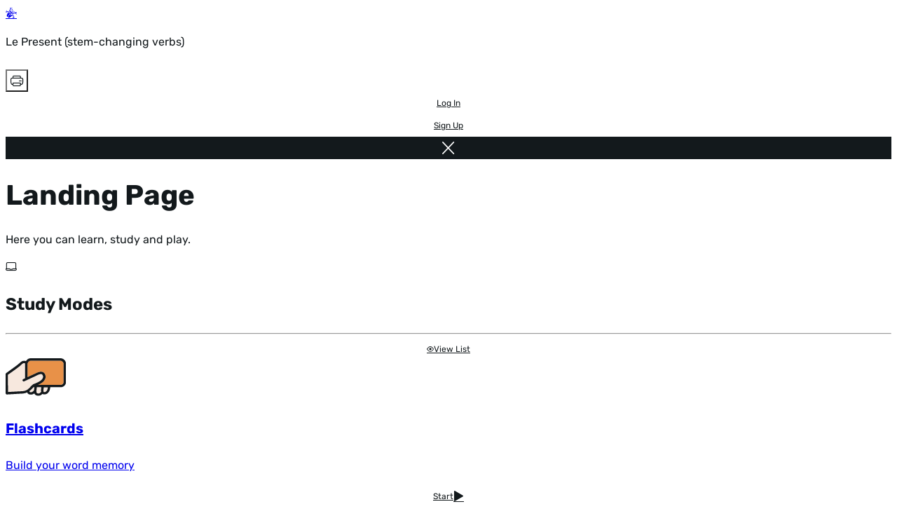

--- FILE ---
content_type: text/html; charset=UTF-8
request_url: https://conjuguemos.com/verb/26
body_size: 9182
content:
<!DOCTYPE html>
<html lang="en" class="[scrollbar-gutter:stable] has-[dialog:open]:overflow-hidden">
    <head>
        <meta charset="UTF-8">
        <title> Le Present (stem-changing verbs) - Verb Conjugation | Conjuguemos</title>
        <meta name="description" content="Practice french verb conjugations for Le Present (stem-changing verbs). Study verbs with flashcards, pronunciation, interactive games, and graded fill-the-blank practice.">
        <meta http-equiv="Content-Type" content="text/html; charset=utf-8" />
        <meta name="viewport" content="initial-scale=1, maximum-scale=1, user-scalable=no, width=device-width">

        <link rel="apple-touch-icon" sizes="180x180" href="/icon/favicon_new_180x180.png">
        <link rel="icon" type="image/png" sizes="32x32" href="/icon/favicon_new_32x32.png">
        <link rel="icon" type="image/png" sizes="16x16" href="/icon/favicon_new_16x16.png">
        <link rel="manifest" href="/icon/site.webmanifest">
        <link rel="mask-icon" href="/icon/safari-pinned-tab.svg" color="#5bbad5">
        <meta name="msapplication-TileColor" content="#ffffff">
        <meta name="theme-color" content="#ffffff">

        
        <!-- Google tag (gtag.js) -->
<script async src="https://www.googletagmanager.com/gtag/js?id=UA-24549138-1"></script>
<script>
  window.dataLayer = window.dataLayer || [];
  function gtag(){dataLayer.push(arguments);}
  gtag('js', new Date());

  // gtag('set', {'user_type': 'Teacher'});
  gtag('config', 'UA-24549138-1', {
    'custom_map': { 'dimension2': 'user_type', 'dimension3': 'user_plan' }
  });

  
  gtag('event', 'user_status', {
    'user_type': "guest",
    'user_plan': 'free'
  });
</script>
        <script src='//cdn.conjuguemos.com/lib/jquery.min.js?v=91a34f842192abd3' crossorigin='anonymous' onerror='(window._se_ = window._se_ || []).push(this)' ></script>
        <script src='//cdn.conjuguemos.com/lib/spinner/spinner.js?v=91a34f842192abd3' crossorigin='anonymous' onerror='(window._se_ = window._se_ || []).push(this)' defer></script>
        <link rel='stylesheet' href='//cdn.conjuguemos.com/css/spinner.css?v=91a34f842192abd3' media='print' onload='this.media="all"'>        <!-- New styles (SASS Build) -->
        <link rel='stylesheet' href='//cdn.conjuguemos.com/assets/css/custom.css?v=91a34f842192abd3' >        <link rel='stylesheet' href='//cdn.conjuguemos.com/assets/css/main.css?v=91a34f842192abd3' >        <style>html:has(dialog[open]) { overflow: hidden; }</style>
        <script src="https://js.sentry-cdn.com/3b96c84b333840f984214bfc59c334a2.min.js" crossorigin="anonymous"></script>
    <style>
        .num::after,
        .den::after,
        .percent::after,
        .show-title::after,
        .ratio::after {
            content: attr(title);
        }
        #canvas-animation {
            position: absolute;
            z-index: 100;
            pointer-events: none;
            transform: scale(.8);
        }
    </style>
        
    </head>
    <body  class="activity-bg bg-white" id="page-body">
      
                    <header class="relative flex py-3 px-4 justify-between shadow-sm z-1">
    <div class="flex">
        <a href="https://conjuguemos.com/" title="Home">
            <span class="icon coqui-icon text-4xl flex items-center"></span>
        </a>
        <div class="flex flex-col justify-center pl-3">
            <p class="sm:flex hidden text-sm">Le Present (stem-changing verbs)</p>
            <h5 class="!leading-none !font-bold"></h5>
        </div>
    </div>
    <div class="flex items-center gap-2" x-data="{muted: false}">
                                            <div  class="btn--drop__wrap relative w-fit" x-data="dropdown" x-bind="trigger" x-ref="dropdown">
    <div class="js-drop small-arrow active flex has-[label]:flex-col *:flex-1" x-ref="trigger">
        <button  title="Printables" class="btn btn-c blank-trans" type="button">
    <span  class="icon printer-icon"></span>
<!-- Template rendering time for 'icon': 0.01215934753418ms -->    </button>
<!-- Template rendering time for 'ui.icon-button': 0.053882598876953ms -->        <!-- Added twice? <span class="icon down-bold-icon text-half !leading-8 ml-0.5"></span> -->
    </div>

    <div  style="max-height: fit-content;display: none" class="right-0 drop__content absolute whitespace-nowrap overflow-auto z-50 mt-2 min-w-[180px] w-full rounded-md shadow-lg bg-white focus:outline-none py-1 border border-gray-200" x-bind="content" x-ref="content">
        <a  class="drop-item" href="/tenses">
        <span class="flex-1 text-left">Verb Tense Reference</span>
    </a>
<!-- Template rendering time for 'ui.menu.link': 0.015020370483398ms -->                                                    <a  target="_blank" class="drop-item" href="/verb/verb_chart/26">
        <span class="flex-1 text-left">Conjugation Chart</span>
    </a>
<!-- Template rendering time for 'ui.menu.link': 0.01215934753418ms -->                                                    <a  target="_blank" class="drop-item" href="/verb/verb_worksheet/26">
        <span class="flex-1 text-left">Verb Practice Worksheet</span>
    </a>
<!-- Template rendering time for 'ui.menu.link': 0.015020370483398ms -->                        
                                                                    <a  target="_blank" class="drop-item" href="/verb/crossword/26/download">
        <span class="flex-1 text-left">Crossword</span>
    </a>
<!-- Template rendering time for 'ui.menu.link': 0.010013580322266ms -->                                                <a  target="_blank" class="drop-item" href="/verb/print_flashcards/26">
        <span class="flex-1 text-left">Flashcards (cut-out)</span>
    </a>
<!-- Template rendering time for 'ui.menu.link': 0.010013580322266ms -->                                                <a  target="_blank" class="drop-item" href="/verb/wordsearch/26/download">
        <span class="flex-1 text-left">Wordsearch</span>
    </a>
<!-- Template rendering time for 'ui.menu.link': 0.010013580322266ms -->    </div>
</div>
<!-- Template rendering time for 'ui.menu.dropdown': 0.030040740966797ms -->
                                                                    <a href="/auth/login"  class="gap-2 btn line">
        Log In    </a>
<!-- Template rendering time for 'ui.link': 0.02288818359375ms -->                                            <a href="/auth/create_start"  class="gap-2 btn line">
        Sign Up    </a>
<!-- Template rendering time for 'ui.link': 0.015974044799805ms -->                    
                    <a href="/" title="Close Activity" class="btn-c dark"><span class="icon x-icon !text-xs"></span></a>
            </div>
</header>                
        <main class="site-main">
    <div class="flex flex-col items-center w-full pb-7">

        <!-- Title -->
        <h1 class="text-center mt-3">Landing Page</h1>
        <p class="mb-2">Here you can learn, study and play.</p>
    
        <!-- Activities -->
        <div class="w-full mt-7">

            <!-- Study Title -->
            <div class="flex sm:flex-row flex-col items-center mb-7">
                <span class="icon laptop-icon text-2xl text-crimson sm:mr-4 mr-0 sm:mb-0 mb-1"></span>
                <h3 class="sm:mr-4 mr-0 sm:text-left text-center">Study Modes</h3>
                <hr class="border-0 border-b-2 border-dotted border-shade-gray flex-grow mr-4">
                <a href="/verb/verb_chart/26" target="_blank"  data-filter="all" class="btn sm line hover:!bg-tangerine"><span class="icon eye-bold-icon mr-2"></span>View List</a>
            </div>

            <div class="w-full grid lg:grid-cols-4 md:grid-cols-2 sm:grid-cols-2 grid-cols-1 gap-5 mb-7">
                
                
                                    <div class="opacity-0 animate-fade-in flex group flex-col mb-5 rounded-lg shadow-[0_0_5px_0_rgb(0,0,0,0.12)] border-white border-3 hover:border-warm-yellow hover:border-3 transition_300 py-3 items-center">
                        <a class="w-full text-center px-3" href="https://conjuguemos.com/verb/flashcard/26">    
                            <div class="flex justify-center items-center bg-warm-yellow/75 group-hover:bg-warm-yellow w-full min-h-33 rounded-lg p-8 transition_300">
                                <img class="block w-18 group-hover:scale-120 transition_300" src="/assets/images/card.svg" alt="">
                            </div>
                            <h4 class="font-bold mt-3">Flashcards</h4>
                            <p class="text-sm mb-2">Build your word memory</p>
                        </a>
                        <a href="https://conjuguemos.com/verb/flashcard/26" class="2xl:!flex !hidden btn line mt-3 mb-7">Start<span class="icon play-icon ml-2"></span></a>
                    </div>
                
                                    <div class="opacity-0 animate-fade-in flex group flex-col mb-5 rounded-lg shadow-[0_0_5px_0_rgb(0,0,0,0.12)] border-white border-3 hover:border-warm-yellow hover:border-3 transition_300 py-3 items-center">
                        <a class="w-full text-center px-3" href="https://conjuguemos.com/verb/multiplechoice/26">  
                            <div class="flex justify-center items-center bg-quince/75 group-hover:bg-quince w-full min-h-33 rounded-lg p-8 transition_300">
                                <img class="block w-15 group-hover:scale-120 transition_300" src="/assets/images/matching.svg" alt="">
                            </div>
                            <h4 class="font-bold mt-3">Multiple Choice</h4>
                            <p class="text-sm mb-2">Match to test memory</p>
                        </a>
                        <a href="https://conjuguemos.com/verb/multiplechoice/26" class="2xl:!flex !hidden btn line mt-3 mb-7">Start<span class="icon play-icon ml-2"></span></a>
                    </div>
                
                <div class="opacity-0 animate-fade-in flex group flex-col mb-5 rounded-lg shadow-[0_0_5px_0_rgb(0,0,0,0.12)] border-white border-3 hover:border-warm-yellow hover:border-3 transition_300 py-3 items-center">
                    <a class="w-full text-center px-3" href="https://conjuguemos.com/verb/homework/26">  
                        <div class="flex justify-center items-center bg-shade-cyan/75 group-hover:bg-shade-cyan w-full min-h-33 rounded-lg p-8 transition_300">
                            <img class="block w-15 group-hover:scale-120 transition_300" src="/assets/images/graded.svg" alt="">
                        </div>
                        <h4 class="font-bold mt-3">Graded Practice</h4>
                        <p class="text-sm mb-2">Write the correct translation</p>
                    </a>
                    <a href="https://conjuguemos.com/verb/homework/26" class="2xl:!flex !hidden btn line mt-3 mb-7">Start<span class="icon play-icon ml-2"></span></a>
                </div>

            </div>

                            <div class="flex sm:flex-row flex-col items-center mb-7" id="games">
                    <span class="icon joypad-icon text-2xl text-crimson sm:mr-4 mr-0 sm:mb-0 mb-1"></span>
                    <h3 class="sm:mr-4 mr-0 sm:mb-0 mb-4">Game Modes</h3>
                    <hr class="border-0 border-b-2 border-dotted border-shade-gray flex-grow sm:mr-4 mr-0">
                    <a href="javascript:" data-filter="all"
                        class="js-games-filter text-xs font-bold mx-1 px-4 py-1 rounded-full hover:bg-tangerine transition_300">
                        All
                    </a>
                    <a href="javascript:" data-filter="popular"
                        class="js-games-filter text-xs font-bold mx-1 px-4 py-1 rounded-full hover:bg-tangerine transition_300">
                        Most Popular
                    </a>
                    <a href="javascript:" data-filter="latest"
                        class="js-games-filter text-xs font-bold mx-1 px-4 py-1 rounded-full hover:bg-tangerine transition_300">
                        Latest
                    </a>
                    <a href="javascript:" data-filter="classics"
                        class="js-games-filter text-xs font-bold mx-1 px-4 py-1 rounded-full hover:bg-tangerine transition_300">
                        Classics
                    </a>
                    <a href="javascript:" data-filter="two"
                        class="js-games-filter text-xs font-bold mx-1 px-4 py-1 rounded-full hover:bg-tangerine transition_300">
                        Two Players
                    </a>
                </div>

                <!-- Grid -->
                <div class="w-full grid lg:grid-cols-6 md:grid-cols-3 sm:grid-cols-2 grid-cols-2 gap-5 mb-12 js-filter">
                                                                    <a href="https://conjuguemos.com/verb/dropgame/26"
                        class="opacity-0 animate-fade-in game-card flex group flex-col mb-5 rounded-lg shadow-[0_0_5px_0_rgb(0,0,0,0.12)] p-3 items-center border-white border-3 hover:border-warm-yellow hover:border-3 transition_300"
                        data-popular="2"
                        data-classic="0"
                        data-two="0"
                        data-released-at="1769904000"
                        >
                            <div class="flex justify-center items-center w-full rounded-lg p-0 overflow-hidden">
                                <img class="block w-full group-hover:scale-110 transition_300"
                                    src="/assets/images/dropgame.webp"
                                    alt="Fruit Mingle">
                            </div>
                            <h5 class="font-bold text-center mt-3">Fruit Mingle</h5>
                            <p class="text-sm text-center hidden">update this on db</p>
                        </a>
                                                                    <a href="https://conjuguemos.com/verb/splatman2/26"
                        class="opacity-0 animate-fade-in game-card flex group flex-col mb-5 rounded-lg shadow-[0_0_5px_0_rgb(0,0,0,0.12)] p-3 items-center border-white border-3 hover:border-warm-yellow hover:border-3 transition_300"
                        data-popular="2"
                        data-classic="0"
                        data-two="0"
                        data-released-at="1769904000"
                        >
                            <div class="flex justify-center items-center w-full rounded-lg p-0 overflow-hidden">
                                <img class="block w-full group-hover:scale-110 transition_300"
                                    src="/assets/images/splatman2.webp"
                                    alt="Splatman&#039;s Revenge">
                            </div>
                            <h5 class="font-bold text-center mt-3">Splatman&#039;s Revenge</h5>
                            <p class="text-sm text-center hidden">update this on db</p>
                        </a>
                                                                    <a href="https://conjuguemos.com/verb/chess/26"
                        class="opacity-0 animate-fade-in game-card flex group flex-col mb-5 rounded-lg shadow-[0_0_5px_0_rgb(0,0,0,0.12)] p-3 items-center border-white border-3 hover:border-warm-yellow hover:border-3 transition_300"
                        data-popular="2"
                        data-classic="0"
                        data-two="1"
                        data-released-at="1761955200"
                        >
                            <div class="flex justify-center items-center w-full rounded-lg p-0 overflow-hidden">
                                <img class="block w-full group-hover:scale-110 transition_300"
                                    src="/assets/images/chess.webp"
                                    alt="Chess">
                            </div>
                            <h5 class="font-bold text-center mt-3">Chess</h5>
                            <p class="text-sm text-center hidden">update this on db</p>
                        </a>
                                                                    <a href="https://conjuguemos.com/verb/memory/26"
                        class="opacity-0 animate-fade-in game-card flex group flex-col mb-5 rounded-lg shadow-[0_0_5px_0_rgb(0,0,0,0.12)] p-3 items-center border-white border-3 hover:border-warm-yellow hover:border-3 transition_300"
                        data-popular="2"
                        data-classic="1"
                        data-two="0"
                        data-released-at="1546300800"
                        >
                            <div class="flex justify-center items-center w-full rounded-lg p-0 overflow-hidden">
                                <img class="block w-full group-hover:scale-110 transition_300"
                                    src="/assets/images/memory.webp"
                                    alt="Memory">
                            </div>
                            <h5 class="font-bold text-center mt-3">Memory</h5>
                            <p class="text-sm text-center hidden">update this on db</p>
                        </a>
                                                                    <a href="https://conjuguemos.com/verb/crossword/26"
                        class="opacity-0 animate-fade-in game-card flex group flex-col mb-5 rounded-lg shadow-[0_0_5px_0_rgb(0,0,0,0.12)] p-3 items-center border-white border-3 hover:border-warm-yellow hover:border-3 transition_300"
                        data-popular="1"
                        data-classic="1"
                        data-two="0"
                        data-released-at="1546300800"
                        >
                            <div class="flex justify-center items-center w-full rounded-lg p-0 overflow-hidden">
                                <img class="block w-full group-hover:scale-110 transition_300"
                                    src="/assets/images/crossword.webp"
                                    alt="Crossword">
                            </div>
                            <h5 class="font-bold text-center mt-3">Crossword</h5>
                            <p class="text-sm text-center hidden">update this on db</p>
                        </a>
                                                                    <a href="https://conjuguemos.com/verb/wordsearch/26"
                        class="opacity-0 animate-fade-in game-card flex group flex-col mb-5 rounded-lg shadow-[0_0_5px_0_rgb(0,0,0,0.12)] p-3 items-center border-white border-3 hover:border-warm-yellow hover:border-3 transition_300"
                        data-popular="1"
                        data-classic="1"
                        data-two="0"
                        data-released-at="1546300800"
                        >
                            <div class="flex justify-center items-center w-full rounded-lg p-0 overflow-hidden">
                                <img class="block w-full group-hover:scale-110 transition_300"
                                    src="/assets/images/wordsearch.webp"
                                    alt="Wordsearch">
                            </div>
                            <h5 class="font-bold text-center mt-3">Wordsearch</h5>
                            <p class="text-sm text-center hidden">update this on db</p>
                        </a>
                                                                    <a href="https://conjuguemos.com/verb/splatman/26"
                        class="opacity-0 animate-fade-in game-card flex group flex-col mb-5 rounded-lg shadow-[0_0_5px_0_rgb(0,0,0,0.12)] p-3 items-center border-white border-3 hover:border-warm-yellow hover:border-3 transition_300"
                        data-popular="1"
                        data-classic="0"
                        data-two="0"
                        data-released-at="1546300800"
                        >
                            <div class="flex justify-center items-center w-full rounded-lg p-0 overflow-hidden">
                                <img class="block w-full group-hover:scale-110 transition_300"
                                    src="/assets/images/splatman.webp"
                                    alt="Splatman (classic)">
                            </div>
                            <h5 class="font-bold text-center mt-3">Splatman (classic)</h5>
                            <p class="text-sm text-center hidden">update this on db</p>
                        </a>
                                                                    <a href="https://conjuguemos.com/verb/galapago/26"
                        class="opacity-0 animate-fade-in game-card flex group flex-col mb-5 rounded-lg shadow-[0_0_5px_0_rgb(0,0,0,0.12)] p-3 items-center border-white border-3 hover:border-warm-yellow hover:border-3 transition_300"
                        data-popular="3"
                        data-classic="0"
                        data-two="0"
                        data-released-at="1546300800"
                        >
                            <div class="flex justify-center items-center w-full rounded-lg p-0 overflow-hidden">
                                <img class="block w-full group-hover:scale-110 transition_300"
                                    src="/assets/images/galapagogo.webp"
                                    alt="Galapago! Go!">
                            </div>
                            <h5 class="font-bold text-center mt-3">Galapago! Go!</h5>
                            <p class="text-sm text-center hidden">update this on db</p>
                        </a>
                                                                    <a href="https://conjuguemos.com/verb/diadelosverbos/26"
                        class="opacity-0 animate-fade-in game-card flex group flex-col mb-5 rounded-lg shadow-[0_0_5px_0_rgb(0,0,0,0.12)] p-3 items-center border-white border-3 hover:border-warm-yellow hover:border-3 transition_300"
                        data-popular="2"
                        data-classic="0"
                        data-two="0"
                        data-released-at="1546300800"
                        >
                            <div class="flex justify-center items-center w-full rounded-lg p-0 overflow-hidden">
                                <img class="block w-full group-hover:scale-110 transition_300"
                                    src="/assets/images/dia_de_los_verbos.webp"
                                    alt="Dia de los verbos">
                            </div>
                            <h5 class="font-bold text-center mt-3">Dia de los verbos</h5>
                            <p class="text-sm text-center hidden">update this on db</p>
                        </a>
                                                                    <a href="https://conjuguemos.com/verb/battleship/26"
                        class="opacity-0 animate-fade-in game-card flex group flex-col mb-5 rounded-lg shadow-[0_0_5px_0_rgb(0,0,0,0.12)] p-3 items-center border-white border-3 hover:border-warm-yellow hover:border-3 transition_300"
                        data-popular="2"
                        data-classic="0"
                        data-two="1"
                        data-released-at="1640995200"
                        >
                            <div class="flex justify-center items-center w-full rounded-lg p-0 overflow-hidden">
                                <img class="block w-full group-hover:scale-110 transition_300"
                                    src="/assets/images/battleship.webp"
                                    alt="Battleship">
                            </div>
                            <h5 class="font-bold text-center mt-3">Battleship</h5>
                            <p class="text-sm text-center hidden">update this on db</p>
                        </a>
                                                                    <a href="https://conjuguemos.com/verb/riceandbeans/26"
                        class="opacity-0 animate-fade-in game-card flex group flex-col mb-5 rounded-lg shadow-[0_0_5px_0_rgb(0,0,0,0.12)] p-3 items-center border-white border-3 hover:border-warm-yellow hover:border-3 transition_300"
                        data-popular="3"
                        data-classic="0"
                        data-two="1"
                        data-released-at="1546300800"
                        >
                            <div class="flex justify-center items-center w-full rounded-lg p-0 overflow-hidden">
                                <img class="block w-full group-hover:scale-110 transition_300"
                                    src="/assets/images/rice&amp;beans.webp"
                                    alt="Rice &amp; Beans">
                            </div>
                            <h5 class="font-bold text-center mt-3">Rice &amp; Beans</h5>
                            <p class="text-sm text-center hidden">update this on db</p>
                        </a>
                                                                    <a href="https://conjuguemos.com/verb/connect4/26"
                        class="opacity-0 animate-fade-in game-card flex group flex-col mb-5 rounded-lg shadow-[0_0_5px_0_rgb(0,0,0,0.12)] p-3 items-center border-white border-3 hover:border-warm-yellow hover:border-3 transition_300"
                        data-popular="2"
                        data-classic="0"
                        data-two="1"
                        data-released-at="1640995200"
                        >
                            <div class="flex justify-center items-center w-full rounded-lg p-0 overflow-hidden">
                                <img class="block w-full group-hover:scale-110 transition_300"
                                    src="/assets/images/conjunnect_four.webp"
                                    alt="Conjunnect Four">
                            </div>
                            <h5 class="font-bold text-center mt-3">Conjunnect Four</h5>
                            <p class="text-sm text-center hidden">update this on db</p>
                        </a>
                                                                    <a href="https://conjuguemos.com/verb/tug/26"
                        class="opacity-0 animate-fade-in game-card flex group flex-col mb-5 rounded-lg shadow-[0_0_5px_0_rgb(0,0,0,0.12)] p-3 items-center border-white border-3 hover:border-warm-yellow hover:border-3 transition_300"
                        data-popular="2"
                        data-classic="0"
                        data-two="1"
                        data-released-at="1640995200"
                        >
                            <div class="flex justify-center items-center w-full rounded-lg p-0 overflow-hidden">
                                <img class="block w-full group-hover:scale-110 transition_300"
                                    src="/assets/images/tug_of_walrus.webp"
                                    alt="Tug of Walrus">
                            </div>
                            <h5 class="font-bold text-center mt-3">Tug of Walrus</h5>
                            <p class="text-sm text-center hidden">update this on db</p>
                        </a>
                                                                    <a href="https://conjuguemos.com/verb/empanadagobbler/26"
                        class="opacity-0 animate-fade-in game-card flex group flex-col mb-5 rounded-lg shadow-[0_0_5px_0_rgb(0,0,0,0.12)] p-3 items-center border-white border-3 hover:border-warm-yellow hover:border-3 transition_300"
                        data-popular="3"
                        data-classic="0"
                        data-two="1"
                        data-released-at="1672531200"
                        >
                            <div class="flex justify-center items-center w-full rounded-lg p-0 overflow-hidden">
                                <img class="block w-full group-hover:scale-110 transition_300"
                                    src="/assets/images/empanada_gobbler.webp"
                                    alt="Empanada Gobbler">
                            </div>
                            <h5 class="font-bold text-center mt-3">Empanada Gobbler</h5>
                            <p class="text-sm text-center hidden">update this on db</p>
                        </a>
                                                                    <a href="https://conjuguemos.com/verb/tictactoe/26"
                        class="opacity-0 animate-fade-in game-card flex group flex-col mb-5 rounded-lg shadow-[0_0_5px_0_rgb(0,0,0,0.12)] p-3 items-center border-white border-3 hover:border-warm-yellow hover:border-3 transition_300"
                        data-popular="2"
                        data-classic="0"
                        data-two="1"
                        data-released-at="1704067200"
                        >
                            <div class="flex justify-center items-center w-full rounded-lg p-0 overflow-hidden">
                                <img class="block w-full group-hover:scale-110 transition_300"
                                    src="/assets/images/tic_tac_toe.webp"
                                    alt="Tic-Tac-Toe">
                            </div>
                            <h5 class="font-bold text-center mt-3">Tic-Tac-Toe</h5>
                            <p class="text-sm text-center hidden">update this on db</p>
                        </a>
                                                                    <a href="https://conjuguemos.com/verb/tank/26"
                        class="opacity-0 animate-fade-in game-card flex group flex-col mb-5 rounded-lg shadow-[0_0_5px_0_rgb(0,0,0,0.12)] p-3 items-center border-white border-3 hover:border-warm-yellow hover:border-3 transition_300"
                        data-popular="2"
                        data-classic="0"
                        data-two="1"
                        data-released-at="1704067200"
                        >
                            <div class="flex justify-center items-center w-full rounded-lg p-0 overflow-hidden">
                                <img class="block w-full group-hover:scale-110 transition_300"
                                    src="/assets/images/shark_tank.webp"
                                    alt="Shark Tank">
                            </div>
                            <h5 class="font-bold text-center mt-3">Shark Tank</h5>
                            <p class="text-sm text-center hidden">update this on db</p>
                        </a>
                                    </div>
                    </div>
    </div>
</main>

<div class="flex-center desk-only">
                            </div>

<dialog id="confirm-modal" tabindex="-1" x-data="{&quot;title&quot;:&quot;&quot;,&quot;message&quot;:&quot;&quot;}">
    <div class="x-modal-content">
        <div class="dialog-head">
            <p class="font-bold select-none" x-text="title"></p>
            <form method="dialog">
                <button class="x-modal-close cursor-pointer" type="submit" value="close" title="Close"><span class="icon x-icon text-15"></span></button>
            </form>
        </div>

        <div class="flex flex-col text-center px-6 mb-8">
            <p class="text-xl mb-4" x-text="message"></p>
        </div>
        <div class="dialog-footer">
            <form class="flex gap-2" method="dialog">
                <button class="btn dark" type="submit" value="cancel"><span class="icon leave-icon mr-2"></span>Cancel</button>
                <button class="btn" type="submit" value="confirm"><span class="icon thumbs-up-icon -mt-1 mr-2"></span>Ok</button>
            </form>
        </div>
    </div>
</dialog>

<script>
(function($){
    const ACTIVE_CLASS = 'bg-warm-yellow';
    const $grid  = $('.js-filter');           // grid container
    const $cards = $grid.find('.game-card');  // all game cards

    function setActive(filter){
    const $filters = $('.js-games-filter');
    $filters.removeClass(ACTIVE_CLASS);
    if (filter) {
        $filters.filter('[data-filter="'+filter+'"]').addClass(ACTIVE_CLASS);
    }
    }

    function applyFilter(filter){
    $cards.hide();
    // Show ALL on load / when filter is "all" or falsy
    if (!filter || filter === 'all') {
        $cards.hide();
        $cards.show();
        setActive(null); // no pill highlighted by default
        return;
    }

    $cards.hide();

    switch(filter){
        case 'popular':
        $cards.filter('[data-popular="1"]').show();
        break;

        case 'classics':
        $cards.filter('[data-classic="1"]').show();
        break;

        case 'two':
        $cards.filter('[data-two="1"]').show();
        break;

        case 'latest': {
        // Sort by released_at desc and show top 6
        const sorted = $cards.get().sort((a,b) => {
            const ta = parseInt(a.dataset.releasedAt || '0', 10);
            const tb = parseInt(b.dataset.releasedAt || '0', 10);
            return tb - ta; // newest first
        });
        $(sorted.slice(0, 6)).show();
        break;
        }

        default:
        $cards.hide();
        $cards.show();
    }

    setActive(filter);
    }

    // Clicks: prevent link jump; filter in place; no URL/hash changes
    $(document).on('click', '.js-games-filter', function(e){
    e.preventDefault();
    const f = $(this).data('filter');
    applyFilter(f);
    });

    // Init: show ALL games, no pill selected
    $(function(){
    applyFilter('all');
    });

})(jQuery);
</script>
                                            <footer id="footer" class="relative shadow-[0_0_7px_0_rgba(0,0,0,0.1)] px-4 pb-20 bg-[url(/assets/images/footer__pie-colores.webp)] bg-size-[100%_9px] bg-bottom bg-no-repeat ">
    <div class="flex sm:flex-row flex-col justify-between items-center py-9">
        <img class="w-[120px]" loading="lazy" src="//cdn.conjuguemos.com/assets/images/footer__logo-conjuguemos.svg?v=91a34f842192abd3" alt="Conjuguemos Logo Footer">
        <div class="footer__menu"> <!-- Footer Menu -->
            <a class="link-underline" href="/">Home</a>
            <a class="link-underline" href="/about_us">About</a>
            <a class="link-underline" href="/accessibility">Accessibility</a>
            <a class="link-underline" href="/pricing">Pricing</a>
            <a class="link-underline" href="/privacy">Privacy</a>
            <a class="link-underline" href="/terms">Terms</a>
            <a class="link-underline" href="/tutorials">Tutorials</a>
            <a class="link-underline" href="/support">Support</a>
        </div>
    </div>
    <div class="flex flex-col text-xs text-concrete border-t-2 border-dotted border-t-shade-gray pt-4">
        <div class="flex sm:justify-start justify-center items-center flex-wrap py-0">
            <span class="mr-4 my-4"><a class="!text-concrete" href="mailto:support@conjuguemos.com">support@conjuguemos.com</a></span>
            <span class="mr-4 my-4">Phone: (617) 209-9465</span>
            <span class="mr-4 my-4">Fax: (617) 855-6655</span>
            <span class="sm:mr-auto mr-4 my-4">P.O. Box 86 Newton, MA 02456</span>
            <span class="sm:my-0 my-4">CONJUGUEMOS © 2000-2026 Yegros Educational LLC. (Alejandro Yegros)</span>
        </div>
    </div>
</footer>
<!-- Template rendering time for 'ui.footer': 0.020027160644531ms -->        
        <dialog id="find-sets-modal" class="!max-w-240" tabindex="-1" x-data x-ref="modal" @find-sets.window="console.log('hola');$el.showModal()">
    <div class="x-modal-content !overflow-visible">
        <div class="dialog-head !mb-5">
            <p class="font-bold select-none"></p>
            <form method="dialog">
                <button class="x-modal-close cursor-pointer" type="submit" value="close" title="Close"><span class="icon x-icon text-15"></span></button>
            </form>
        </div>
        <div class="flex flex-col items-center px-6 mb-6" x-data="{ lang: '', type: '', query: '', submit: false, get valid() { return $data.lang && $data.type && $data.query } }">
            <div class="w-full flex flex-col items-center">
                <h2 class="text-center">Conjuguemos Sets</h2>
                <p class="text-xl mb-5">Search by title or use the direct links below</p>

                <form class="input-findsets relative flex items-center w-full mb-3"
                    action="/activities" method="get" x-ref="form"
                    @submit="submit=true; if (!valid) { $event.preventDefault(); } else { showSpinner() }">
                    <input class="bg-aluminium !text-lg rounded-full !border-0 !pl-12 !pr-48" type="text" x-model="query" name="q">
                    <span class="icon search-icon text-lg absolute ml-5 cursor-pointer"></span>
                    <div class="w-35 absolute right-3 pl-3 border-l-1 border-l-manatee" @change="if (valid) $refs.form.requestSubmit()">
                                                <div  class="btn--drop__wrap relative w-full" x-data="dropdown" x-bind="trigger" x-ref="dropdown">
    <div class="js-drop small-arrow active flex has-[label]:flex-col *:flex-1" x-ref="trigger">
        <button  class="cursor-pointer common bg-transparent" type="button">
            <span  class="mr-2" aria-hidden="true"><svg viewBox="0 0 24 24" fill="none" stroke="currentColor" class="w-5 h-5" stroke-width="1.5"><path stroke-linecap="round" stroke-linejoin="round" d="M19.5 9l-7.5 7.5L4.5 9"/></svg></span>
<!-- Template rendering time for 'icon': 0.0069141387939453ms -->        Filters        </button>
<!-- Template rendering time for 'form.button': 0.038862228393555ms -->        <!-- Added twice? <span class="icon down-bold-icon text-half !leading-8 ml-0.5"></span> -->
    </div>

    <div  style="max-height: 300px;display: none" class="drop__content absolute whitespace-nowrap overflow-auto z-50 mt-2 min-w-[180px] w-full rounded-md shadow-lg bg-white focus:outline-none py-1 border border-gray-200" x-bind="content" x-ref="content">
        <div class="p-3">
                                    <p class="text-concrete">Activity Type</p>
                                    <hr class="border-0 border-b-2 border-dotted border-shade-gray">
                                </div>
                                                        <label class="drop-item">
    <input type="radio"  name="type" value="verb" x-model="type" class="js-checkbox peer absolute inset-0 appearance-none pointer-events-none">
    <span class="flex items-center flex-1 text-left">Verb</span>
    <span class="ml-auto text-black-pearl text-xs invisible peer-checked:visible select-none icon checkmark-icon"></span>
</label>
<!-- Template rendering time for 'ui.menu.radio': 0.011920928955078ms -->                                                        <label class="drop-item">
    <input type="radio"  name="type" value="vocabulary" x-model="type" class="js-checkbox peer absolute inset-0 appearance-none pointer-events-none">
    <span class="flex items-center flex-1 text-left">Vocabulary</span>
    <span class="ml-auto text-black-pearl text-xs invisible peer-checked:visible select-none icon checkmark-icon"></span>
</label>
<!-- Template rendering time for 'ui.menu.radio': 0.0088214874267578ms -->                                                        <label class="drop-item">
    <input type="radio"  name="type" value="grammar" x-model="type" class="js-checkbox peer absolute inset-0 appearance-none pointer-events-none">
    <span class="flex items-center flex-1 text-left">Grammar</span>
    <span class="ml-auto text-black-pearl text-xs invisible peer-checked:visible select-none icon checkmark-icon"></span>
</label>
<!-- Template rendering time for 'ui.menu.radio': 0.0078678131103516ms -->
                                <div class="p-3 mt-3">
                                    <p class="text-concrete">Language</p>
                                    <hr class="border-0 border-b-2 border-dotted border-shade-gray">
                                </div>
                                                        <label class="drop-item">
    <input type="radio"  name="lang" value="portuguese" x-model="lang" class="js-checkbox peer absolute inset-0 appearance-none pointer-events-none">
    <span class="flex items-center flex-1 text-left">Portuguese</span>
    <span class="ml-auto text-black-pearl text-xs invisible peer-checked:visible select-none icon checkmark-icon"></span>
</label>
<!-- Template rendering time for 'ui.menu.radio': 0.0081062316894531ms -->                                                        <label class="drop-item">
    <input type="radio"  name="lang" value="german" x-model="lang" class="js-checkbox peer absolute inset-0 appearance-none pointer-events-none">
    <span class="flex items-center flex-1 text-left">German</span>
    <span class="ml-auto text-black-pearl text-xs invisible peer-checked:visible select-none icon checkmark-icon"></span>
</label>
<!-- Template rendering time for 'ui.menu.radio': 0.0081062316894531ms -->                                                        <label class="drop-item">
    <input type="radio"  name="lang" value="italian" x-model="lang" class="js-checkbox peer absolute inset-0 appearance-none pointer-events-none">
    <span class="flex items-center flex-1 text-left">Italian</span>
    <span class="ml-auto text-black-pearl text-xs invisible peer-checked:visible select-none icon checkmark-icon"></span>
</label>
<!-- Template rendering time for 'ui.menu.radio': 0.0081062316894531ms -->                                                        <label class="drop-item">
    <input type="radio"  name="lang" value="latin" x-model="lang" class="js-checkbox peer absolute inset-0 appearance-none pointer-events-none">
    <span class="flex items-center flex-1 text-left">Latin</span>
    <span class="ml-auto text-black-pearl text-xs invisible peer-checked:visible select-none icon checkmark-icon"></span>
</label>
<!-- Template rendering time for 'ui.menu.radio': 0.0069141387939453ms -->                                                        <label class="drop-item">
    <input type="radio"  name="lang" value="spanish" x-model="lang" class="js-checkbox peer absolute inset-0 appearance-none pointer-events-none">
    <span class="flex items-center flex-1 text-left">Spanish</span>
    <span class="ml-auto text-black-pearl text-xs invisible peer-checked:visible select-none icon checkmark-icon"></span>
</label>
<!-- Template rendering time for 'ui.menu.radio': 0.0078678131103516ms -->                                                        <label class="drop-item">
    <input type="radio"  name="lang" value="french" x-model="lang" class="js-checkbox peer absolute inset-0 appearance-none pointer-events-none">
    <span class="flex items-center flex-1 text-left">French</span>
    <span class="ml-auto text-black-pearl text-xs invisible peer-checked:visible select-none icon checkmark-icon"></span>
</label>
<!-- Template rendering time for 'ui.menu.radio': 0.0081062316894531ms -->                                                        <label class="drop-item">
    <input type="radio"  name="lang" value="korean" x-model="lang" class="js-checkbox peer absolute inset-0 appearance-none pointer-events-none">
    <span class="flex items-center flex-1 text-left">Korean</span>
    <span class="ml-auto text-black-pearl text-xs invisible peer-checked:visible select-none icon checkmark-icon"></span>
</label>
<!-- Template rendering time for 'ui.menu.radio': 0.0069141387939453ms -->    </div>
</div>
<!-- Template rendering time for 'ui.menu.dropdown': 0.023841857910156ms -->                    </div>
                </form>
                <div class="w-full">
                    <span class="text-crimson" x-show="submit && !valid">Please select both a language and an activity type</span>
                </div>

                <div class="w-full grid lg:grid-cols-4 md:grid-cols-3 sm:grid-cols-2 grid-cols-2 gap-4 mt-6">
                    <div class="library__language-container flex flex-row">
                        <div class="w-full max-w-7 mr-3 flex items-start sm:justify-start justify-center">
                            <img loading="lazy" src="//cdn.conjuguemos.com/images-r/flags/pt.svg?v=91a34f842192abd3" alt="">
                        </div>
                        <div class="flex flex-col items-start">
                            <h5 class="!leading-7 !font-bold">Portuguese</h5>
                            <a class="text-lg sm:text-sm link-underline" href="/activities/portuguese/verb/1">Verbs</a>
                            <a class="text-lg sm:text-sm link-underline" href="/activities/portuguese/vocabulary/theme">Vocabulary</a>
                        </div>
                    </div>
                    <div class="library__language-container flex flex-row">
                        <div class="w-full max-w-7 mr-3 flex items-start sm:justify-start justify-center">
                            <img loading="lazy" src="//cdn.conjuguemos.com/images-r/flags/de.svg?v=91a34f842192abd3" alt="">
                        </div>
                        <div class="flex flex-col items-start">
                            <h5 class="!leading-7 !font-bold">German</h5>
                            <a class="text-lg sm:text-sm link-underline" href="/activities/german/verb/1">Verbs</a>
                            <a class="text-lg sm:text-sm link-underline" href="/activities/german/vocabulary/1">Vocabulary</a>
                        </div>
                    </div>
                    <div class="library__language-container flex flex-row">
                        <div class="w-full max-w-7 mr-3 flex items-start sm:justify-start justify-center">
                            <img loading="lazy" src="//cdn.conjuguemos.com/images-r/flags/it.svg?v=91a34f842192abd3" alt="">
                        </div>
                        <div class="flex flex-col items-start">
                            <h5 class="!leading-7 !font-bold">Italian</h5>
                            <a class="text-lg sm:text-sm link-underline" href="/activities/italian/verb/1">Verbs</a>
                            <a class="text-lg sm:text-sm link-underline" href="/activities/italian/vocabulary/1">Vocabulary</a>
                        </div>
                    </div>
                    <div class="library__language-container flex flex-row">
                        <div class="w-full max-w-7 mr-3 flex items-start sm:justify-start justify-center">
                            <img loading="lazy" src="//cdn.conjuguemos.com/images-r/flags/lat.svg?v=91a34f842192abd3" alt="">
                        </div>
                        <div class="flex flex-col items-start">
                            <h5 class="!leading-7 !font-bold">Latin</h5>
                            <a class="text-lg sm:text-sm link-underline" href="/activities/latin/verb/1">Verbs</a>
                            <a class="text-lg sm:text-sm link-underline" href="/activities/latin/vocabulary/1">Vocabulary</a>
                        </div>
                    </div>
                    <div class="library__language-container flex flex-row">
                        <div class="w-full max-w-7 mr-3 flex items-start sm:justify-start justify-center">
                            <img loading="lazy" src="//cdn.conjuguemos.com/images-r/flags/es.svg?v=91a34f842192abd3" alt="">
                        </div>
                        <div class="flex flex-col items-start">
                            <h5 class="!leading-7 !font-bold">Spanish</h5>
                            <a class="text-lg sm:text-sm link-underline" href="/activities/spanish/verb/1">Verbs</a>
                            <a class="text-lg sm:text-sm link-underline" href="/tenses/spanish" target="_blank">Verb Lessons</a>
                            <a class="text-lg sm:text-sm link-underline" href="/activities/spanish/vocabulary/1">Vocabulary</a>
                            <a class="text-lg sm:text-sm link-underline" href="/activities/spanish/grammar/1">Grammar</a>
                            <a class="text-lg sm:text-sm link-underline" href="/tube">Listening</a>
                        </div>
                    </div>
                    <div class="library__language-container flex flex-row">
                        <div class="w-full max-w-7 mr-3 flex items-start sm:justify-start justify-center">
                            <img loading="lazy" src="//cdn.conjuguemos.com/images-r/flags/fr.svg?v=91a34f842192abd3" alt="">
                        </div>
                        <div class="flex flex-col items-start">
                            <h5 class="!leading-7 !font-bold">French</h5>
                            <a class="text-lg sm:text-sm link-underline" href="/activities/french/verb/1">Verbs</a>
                            <a class="text-lg sm:text-sm link-underline" href="/activities/french/vocabulary/1">Vocabulary</a>
                            <a class="text-lg sm:text-sm link-underline" href="/activities/french/grammar/1">Grammar</a>
                        </div>
                    </div>
                    <div class="library__language-container flex flex-row">
                        <div class="w-full max-w-7 mr-3 flex items-start sm:justify-start justify-center">
                            <img loading="lazy" src="//cdn.conjuguemos.com/images-r/flags/kr.svg?v=91a34f842192abd3" alt="">
                        </div>
                        <div class="flex flex-col items-start">
                            <h5 class="!leading-7 !font-bold">Korean</h5>
                            <a class="text-lg sm:text-sm link-underline" href="/activities/korean/grammar/1">Grammar</a>
                            <a class="text-lg sm:text-sm link-underline" href="/activities/korean/verb/1">Verbs</a>
                           
                        </div>
                    </div>
                </div>

            </div>
        </div>
    </div>
</dialog>        <script>
            (function(){
                const callbacks = [];
                const initCallback = [];
                let hasAlpine = (callback) => /Alpine\.(store|data)/.test(String(callback));
                let push = (callback) => {
                    if (hasAlpine(callback)) {
                        initCallback.push(callback);
                    } else {
                        callbacks.push(callback);
                    }
                };

                Object.defineProperty(window, 'onAlpineLoaded', {
                    value: (callback) => {
                        push(callback);
                    }
                });

                document.addEventListener('alpine:init', () => {
                    initCallback.forEach(callback => callback());
                });

                document.addEventListener('alpine:initialized', () => {
                    setTimeout(() => {
                        callbacks.forEach(callback => callback());
                        push = (callback) => callback();
                    }, 100);
                });
            })();
        </script>
        <script>
        (function() {
            const bootbox = window.bootbox = window.bootbox || {};
            const modal = document.getElementById('confirm-modal');
            let callback = null;

            bootbox.confirm = function(message, _callback) {
                const $data = Alpine.$data(modal);
                $data.title = message.title || 'Conjuguemos says';
                $data.message = (message.message || message).replace(/<[^>]*?>/g, '');
                callback = _callback;
                modal.showModal();
            };

            modal.addEventListener('close', function() {
                if (callback) {
                    callback(modal.returnValue === 'confirm');
                    callback = null;
                }
            });
        })();
    </script><script>
    document.addEventListener('alpine:init', () => {
        Alpine.data('dropdown', () => ({
            open: false,
            width: 0,
            init() {
                const height = this.getHeight();

                this.$watch('open', () => {
                    const rect = this.$refs.dropdown.getBoundingClientRect();

                    if (rect.top + rect.height > window.innerHeight - height) {
                        this.$refs.content.style.transform = `translateY(calc(-100% - ${rect.height}px))`;
                    } else {
                        this.$refs.content.style.transform = '';
                    }
                });
            },
            getHeight() {
                this.$refs.content.style.display = 'block';
                const height = this.$refs.content.getBoundingClientRect().height;
                this.$refs.content.style.display = 'none';
                return height;
            },
            trigger: {
                ['@click']() {
                    this.open = !this.open;
                },
                ['@keydown.down']() {
                    this.open = true;
                },
                ['@keydown.escape'](event) {
                    event.preventDefault();
                    this.open = false;
                },
                ['@click.outside']() {
                    this.open = false;
                },
                ['x-resize'](event) {
                    this.width = this.$width;
                }
            },
            content: {
                ['x-show']() {
                    return this.open;
                },
                ['@click'](event) {
                    event.stopPropagation();
                },
                ['@keydown.escape'](event) {
                    event.preventDefault();
                    this.open = false;
                },
                ['x-bind:style']() {
                    return {
                        width: this.width + 'px',
                        'min-width': 'fit-content'
                    };
                }
            },
        }));
    });
</script><script>
        document.addEventListener('alpine:init', function() {
            Alpine.data('toggleIcon', () => {
                return {
                    setIcon(icon) {
                        this.$el.querySelector('span').className = `icon ${icon}-icon`;
                    }
                }
            });
        });
    </script><script>var letters = [];
letters.push(['a','à']);
letters.push(['a','â']);
letters.push(['e','é']);
letters.push(['e','è']);
letters.push(['e','ê']);
letters.push(['e','ë']);
letters.push(['o','ô']);
letters.push(['y','ÿ']);
letters.push(['c','ç']);
letters.push(['i','î']);
letters.push(['i','ï']);
letters.push(['o','ö']);
letters.push(['u','ù']);
letters.push(['u','û']);
letters.push(['u','ü']);
letters.push(['C','Ç']);
letters.push(['E','É']);
letters.push(['o','œ']);;</script><script src='//cdn.conjuguemos.com/js/build/accents.js?v=91a34f842192abd3' crossorigin='anonymous' onerror='(window._se_ = window._se_ || []).push(this)' ></script>        <dialog id="preloader" x-init @ajax:send.window="$el.showModal()" @ajax:success.window="$el.close()" @ajax:error.window="$el.close()"></dialog>
        <script defer src="https://cdn.jsdelivr.net/npm/@alpinejs/resize@3.x.x/dist/cdn.min.js"></script>
        <script defer src="https://cdn.jsdelivr.net/npm/@imacrayon/alpine-ajax@0.12.4/dist/cdn.min.js"></script>
        <script defer src="//unpkg.com/alpinejs"></script>
        <script>
            window.addEventListener('DOMContentLoaded', function(){
                if (window.Alpine) {
                    return console.log("Alpine loaded");
                }

                function getScript(url, onload, onerror) {
                    return new Promise((resolve, reject) => {
                        const script = document.createElement('script');
                        script.src = url;
                        script.defer = true;
                        script.onload = () => resolve();
                        script.onerror = () => reject();
                        document.body.appendChild(script);
                    });
                }

                getScript('//cdn.conjuguemos.com/lib/alpine.min.js?v=91a34f842192abd3').then(() => {
                    console.log("Alpine loaded from unpkg.com");
                }).catch(() => {
                    console.log("Alpine not loaded from unpkg.com");
                });
            });
        </script>
        <script src='//cdn.conjuguemos.com/js/build/cookie.confirm.js?v=91a34f842192abd3' crossorigin='anonymous' onerror='(window._se_ = window._se_ || []).push(this)' defer></script>
        
        <div class="js-cookie-confirm cookie-notice" style="display: none">
            <div class="cookie-notice-buttons">
                <button class="js-cookie-confirm-close btn"><span class="icon checkmark-icon mr-2"></span>Accept</button>  
                <button type="button" class="btn dark"><span class="icon x-icon mr-2"></span>Decline</button>      
            </div>
            <p class="cookie-notice-text"><b>Cookie Notice:</b> We use cookies to ensure our website functions correctly and to provide you with a better experience. <span>We also use cookies for analytics and to personalize content. You can learn more in our <a href="/privacy">privacy policy</a>. By accepting, you agree to our use of cookies.</span></p>
        </div>


        <!-- to handle success message -->
                    <script id="conf-msg" x-sync></script>
        
    </body>
</html>
<!-- Template rendering time for 'layouts.app': 0.51403045654297ms -->
<!-- Template rendering time for 'layouts.activity': 2.2580623626709ms -->

--- FILE ---
content_type: image/svg+xml
request_url: https://conjuguemos.com/assets/images/matching.svg
body_size: 3050
content:
<?xml version="1.0" encoding="UTF-8"?>
<svg id="Layer_2" data-name="Layer 2" xmlns="http://www.w3.org/2000/svg" viewBox="0 0 72.63 69.08">
  <defs>
    <style>
      .cls-1 {
        fill: #fcca46;
        stroke: #1b171b;
        stroke-miterlimit: 10;
        stroke-width: 2.5px;
      }

      .cls-2 {
        fill: #3f7e5e;
      }

      .cls-2, .cls-3, .cls-4 {
        stroke-width: 0px;
      }

      .cls-3 {
        fill: #1b171b;
      }

      .cls-4 {
        fill: #14191c;
      }
    </style>
  </defs>
  <g id="Layer_1-2" data-name="Layer 1">
    <path class="cls-2" d="M63.75,5.59H13.13c-.96-1.87-2.89-3.09-5-3.09-3.11,0-5.63,2.53-5.63,5.63s2.53,5.63,5.63,5.63c2.11,0,4.04-1.22,5-3.09h50.61c.32,0,.54.22.54.54v23.17c0,.32-.22.54-.54.54h-26.3l6.47-6.47c.19-.19.29-.44.29-.71s-.11-.52-.29-.71l-2.18-2.18c-.2-.2-.45-.29-.71-.29s-.51.1-.71.29l-11.91,11.91c-.19.19-.29.44-.29.71s.11.52.29.71l11.91,11.91c.2.2.45.29.71.29s.51-.1.71-.29l2.18-2.18c.19-.19.29-.44.29-.71s-.11-.52-.29-.71l-6.47-6.47h26.3c3.11,0,5.63-2.53,5.63-5.63V11.22c0-3.11-2.53-5.63-5.63-5.63Z"/>
    <path class="cls-3" d="M8.13,2.5c2.11,0,4.04,1.22,5,3.09h50.61c3.11,0,5.63,2.53,5.63,5.63v23.17c0,3.11-2.53,5.63-5.63,5.63h-26.3l6.47,6.47c.19.19.29.44.29.71s-.11.52-.29.71l-2.18,2.18c-.2.2-.45.29-.71.29s-.51-.1-.71-.29l-11.91-11.91c-.19-.19-.29-.44-.29-.71s.11-.52.29-.71l11.91-11.91c.2-.2.45-.29.71-.29s.51.1.71.29l2.18,2.18c.19.19.29.44.29.71s-.11.52-.29.71l-6.47,6.47h26.3c.32,0,.54-.22.54-.54V11.22c0-.32-.22-.54-.54-.54H13.13c-.96,1.87-2.89,3.09-5,3.09-3.11,0-5.63-2.53-5.63-5.63s2.53-5.63,5.63-5.63M8.13,0C3.65,0,0,3.65,0,8.13s3.65,8.13,8.13,8.13c2.51,0,4.83-1.15,6.35-3.09h47.3v19.26h-18.31l2.2-2.2c.66-.66,1.03-1.54,1.03-2.47s-.36-1.81-1.03-2.47l-2.18-2.18c-.66-.66-1.54-1.03-2.47-1.03s-1.81.36-2.47,1.03l-11.91,11.91c-.66.66-1.03,1.54-1.03,2.47s.36,1.81,1.03,2.47l11.91,11.91c.66.66,1.54,1.03,2.47,1.03s1.81-.36,2.47-1.03l2.18-2.18c.66-.66,1.03-1.54,1.03-2.47s-.36-1.81-1.03-2.47l-2.2-2.2h20.26c4.49,0,8.13-3.65,8.13-8.13V11.22c0-4.49-3.65-8.13-8.13-8.13H14.49c-1.53-1.94-3.84-3.09-6.35-3.09h0Z"/>
    <circle class="cls-4" cx="5.04" cy="37.48" r="1.54"/>
    <circle class="cls-4" cx="12.22" cy="37.48" r="1.54"/>
    <circle class="cls-4" cx="19.4" cy="37.48" r="1.54"/>
    <circle class="cls-4" cx="5.04" cy="43.66" r="1.54"/>
    <circle class="cls-4" cx="5.04" cy="49.84" r="1.54"/>
    <circle class="cls-4" cx="5.04" cy="56.02" r="1.54"/>
    <circle class="cls-4" cx="5.04" cy="62.2" r="1.54"/>
    <circle class="cls-4" cx="12.22" cy="62.2" r="1.54"/>
    <circle class="cls-4" cx="19.4" cy="62.2" r="1.54"/>
    <circle class="cls-4" cx="26.58" cy="62.2" r="1.54"/>
    <circle class="cls-4" cx="33.76" cy="62.2" r="1.54"/>
    <circle class="cls-4" cx="40.94" cy="62.2" r="1.54"/>
    <circle class="cls-4" cx="48.12" cy="62.2" r="1.54"/>
    <circle class="cls-4" cx="55.3" cy="62.2" r="1.54"/>
    <path class="cls-1" d="M65.75,56.57c-3.11,0-5.63,2.53-5.63,5.63s2.53,5.63,5.63,5.63,5.63-2.53,5.63-5.63-2.53-5.63-5.63-5.63Z"/>
    <path class="cls-3" d="M8.13,6.59c.87,0,1.54.67,1.54,1.54s-.67,1.54-1.54,1.54-1.54-.67-1.54-1.54.67-1.54,1.54-1.54Z"/>
  </g>
</svg>